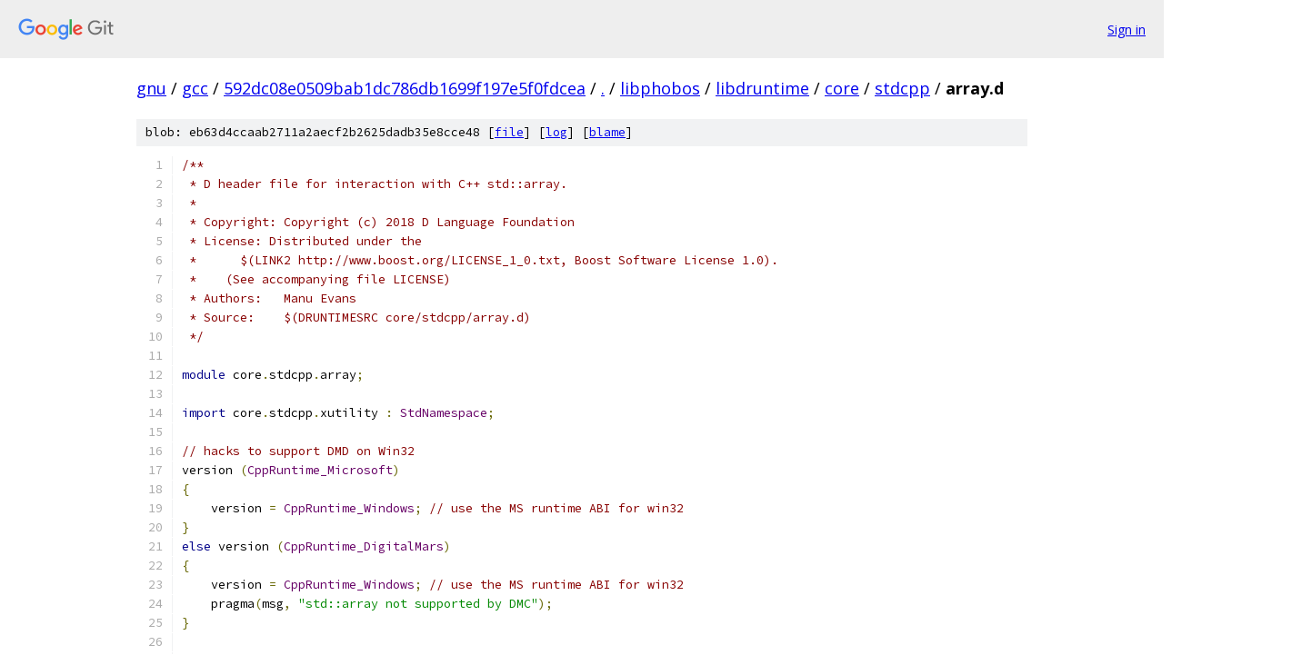

--- FILE ---
content_type: text/html; charset=utf-8
request_url: https://gnu.googlesource.com/gcc/+/592dc08e0509bab1dc786db1699f197e5f0fdcea/libphobos/libdruntime/core/stdcpp/array.d
body_size: 3736
content:
<!DOCTYPE html><html lang="en"><head><meta charset="utf-8"><meta name="viewport" content="width=device-width, initial-scale=1"><title>libphobos/libdruntime/core/stdcpp/array.d - gcc - Git at Google</title><link rel="stylesheet" type="text/css" href="/+static/base.css"><link rel="stylesheet" type="text/css" href="/+static/prettify/prettify.css"><!-- default customHeadTagPart --></head><body class="Site"><header class="Site-header"><div class="Header"><a class="Header-image" href="/"><img src="//www.gstatic.com/images/branding/lockups/2x/lockup_git_color_108x24dp.png" width="108" height="24" alt="Google Git"></a><div class="Header-menu"> <a class="Header-menuItem" href="https://accounts.google.com/AccountChooser?faa=1&amp;continue=https://gnu.googlesource.com/login/gcc/%2B/592dc08e0509bab1dc786db1699f197e5f0fdcea/libphobos/libdruntime/core/stdcpp/array.d">Sign in</a> </div></div></header><div class="Site-content"><div class="Container "><div class="Breadcrumbs"><a class="Breadcrumbs-crumb" href="/?format=HTML">gnu</a> / <a class="Breadcrumbs-crumb" href="/gcc/">gcc</a> / <a class="Breadcrumbs-crumb" href="/gcc/+/592dc08e0509bab1dc786db1699f197e5f0fdcea">592dc08e0509bab1dc786db1699f197e5f0fdcea</a> / <a class="Breadcrumbs-crumb" href="/gcc/+/592dc08e0509bab1dc786db1699f197e5f0fdcea/">.</a> / <a class="Breadcrumbs-crumb" href="/gcc/+/592dc08e0509bab1dc786db1699f197e5f0fdcea/libphobos">libphobos</a> / <a class="Breadcrumbs-crumb" href="/gcc/+/592dc08e0509bab1dc786db1699f197e5f0fdcea/libphobos/libdruntime">libdruntime</a> / <a class="Breadcrumbs-crumb" href="/gcc/+/592dc08e0509bab1dc786db1699f197e5f0fdcea/libphobos/libdruntime/core">core</a> / <a class="Breadcrumbs-crumb" href="/gcc/+/592dc08e0509bab1dc786db1699f197e5f0fdcea/libphobos/libdruntime/core/stdcpp">stdcpp</a> / <span class="Breadcrumbs-crumb">array.d</span></div><div class="u-sha1 u-monospace BlobSha1">blob: eb63d4ccaab2711a2aecf2b2625dadb35e8cce48 [<a href="/gcc/+/592dc08e0509bab1dc786db1699f197e5f0fdcea/libphobos/libdruntime/core/stdcpp/array.d">file</a>] [<a href="/gcc/+log/592dc08e0509bab1dc786db1699f197e5f0fdcea/libphobos/libdruntime/core/stdcpp/array.d">log</a>] [<a href="/gcc/+blame/592dc08e0509bab1dc786db1699f197e5f0fdcea/libphobos/libdruntime/core/stdcpp/array.d">blame</a>]</div><table class="FileContents"><tr class="u-pre u-monospace FileContents-line"><td class="u-lineNum u-noSelect FileContents-lineNum" data-line-number="1"></td><td class="FileContents-lineContents" id="1"><span class="com">/**</span></td></tr><tr class="u-pre u-monospace FileContents-line"><td class="u-lineNum u-noSelect FileContents-lineNum" data-line-number="2"></td><td class="FileContents-lineContents" id="2"><span class="com"> * D header file for interaction with C++ std::array.</span></td></tr><tr class="u-pre u-monospace FileContents-line"><td class="u-lineNum u-noSelect FileContents-lineNum" data-line-number="3"></td><td class="FileContents-lineContents" id="3"><span class="com"> *</span></td></tr><tr class="u-pre u-monospace FileContents-line"><td class="u-lineNum u-noSelect FileContents-lineNum" data-line-number="4"></td><td class="FileContents-lineContents" id="4"><span class="com"> * Copyright: Copyright (c) 2018 D Language Foundation</span></td></tr><tr class="u-pre u-monospace FileContents-line"><td class="u-lineNum u-noSelect FileContents-lineNum" data-line-number="5"></td><td class="FileContents-lineContents" id="5"><span class="com"> * License: Distributed under the</span></td></tr><tr class="u-pre u-monospace FileContents-line"><td class="u-lineNum u-noSelect FileContents-lineNum" data-line-number="6"></td><td class="FileContents-lineContents" id="6"><span class="com"> *      $(LINK2 http://www.boost.org/LICENSE_1_0.txt, Boost Software License 1.0).</span></td></tr><tr class="u-pre u-monospace FileContents-line"><td class="u-lineNum u-noSelect FileContents-lineNum" data-line-number="7"></td><td class="FileContents-lineContents" id="7"><span class="com"> *    (See accompanying file LICENSE)</span></td></tr><tr class="u-pre u-monospace FileContents-line"><td class="u-lineNum u-noSelect FileContents-lineNum" data-line-number="8"></td><td class="FileContents-lineContents" id="8"><span class="com"> * Authors:   Manu Evans</span></td></tr><tr class="u-pre u-monospace FileContents-line"><td class="u-lineNum u-noSelect FileContents-lineNum" data-line-number="9"></td><td class="FileContents-lineContents" id="9"><span class="com"> * Source:    $(DRUNTIMESRC core/stdcpp/array.d)</span></td></tr><tr class="u-pre u-monospace FileContents-line"><td class="u-lineNum u-noSelect FileContents-lineNum" data-line-number="10"></td><td class="FileContents-lineContents" id="10"><span class="com"> */</span></td></tr><tr class="u-pre u-monospace FileContents-line"><td class="u-lineNum u-noSelect FileContents-lineNum" data-line-number="11"></td><td class="FileContents-lineContents" id="11"></td></tr><tr class="u-pre u-monospace FileContents-line"><td class="u-lineNum u-noSelect FileContents-lineNum" data-line-number="12"></td><td class="FileContents-lineContents" id="12"><span class="kwd">module</span><span class="pln"> core</span><span class="pun">.</span><span class="pln">stdcpp</span><span class="pun">.</span><span class="pln">array</span><span class="pun">;</span></td></tr><tr class="u-pre u-monospace FileContents-line"><td class="u-lineNum u-noSelect FileContents-lineNum" data-line-number="13"></td><td class="FileContents-lineContents" id="13"></td></tr><tr class="u-pre u-monospace FileContents-line"><td class="u-lineNum u-noSelect FileContents-lineNum" data-line-number="14"></td><td class="FileContents-lineContents" id="14"><span class="kwd">import</span><span class="pln"> core</span><span class="pun">.</span><span class="pln">stdcpp</span><span class="pun">.</span><span class="pln">xutility </span><span class="pun">:</span><span class="pln"> </span><span class="typ">StdNamespace</span><span class="pun">;</span></td></tr><tr class="u-pre u-monospace FileContents-line"><td class="u-lineNum u-noSelect FileContents-lineNum" data-line-number="15"></td><td class="FileContents-lineContents" id="15"></td></tr><tr class="u-pre u-monospace FileContents-line"><td class="u-lineNum u-noSelect FileContents-lineNum" data-line-number="16"></td><td class="FileContents-lineContents" id="16"><span class="com">// hacks to support DMD on Win32</span></td></tr><tr class="u-pre u-monospace FileContents-line"><td class="u-lineNum u-noSelect FileContents-lineNum" data-line-number="17"></td><td class="FileContents-lineContents" id="17"><span class="pln">version </span><span class="pun">(</span><span class="typ">CppRuntime_Microsoft</span><span class="pun">)</span></td></tr><tr class="u-pre u-monospace FileContents-line"><td class="u-lineNum u-noSelect FileContents-lineNum" data-line-number="18"></td><td class="FileContents-lineContents" id="18"><span class="pun">{</span></td></tr><tr class="u-pre u-monospace FileContents-line"><td class="u-lineNum u-noSelect FileContents-lineNum" data-line-number="19"></td><td class="FileContents-lineContents" id="19"><span class="pln">    version </span><span class="pun">=</span><span class="pln"> </span><span class="typ">CppRuntime_Windows</span><span class="pun">;</span><span class="pln"> </span><span class="com">// use the MS runtime ABI for win32</span></td></tr><tr class="u-pre u-monospace FileContents-line"><td class="u-lineNum u-noSelect FileContents-lineNum" data-line-number="20"></td><td class="FileContents-lineContents" id="20"><span class="pun">}</span></td></tr><tr class="u-pre u-monospace FileContents-line"><td class="u-lineNum u-noSelect FileContents-lineNum" data-line-number="21"></td><td class="FileContents-lineContents" id="21"><span class="kwd">else</span><span class="pln"> version </span><span class="pun">(</span><span class="typ">CppRuntime_DigitalMars</span><span class="pun">)</span></td></tr><tr class="u-pre u-monospace FileContents-line"><td class="u-lineNum u-noSelect FileContents-lineNum" data-line-number="22"></td><td class="FileContents-lineContents" id="22"><span class="pun">{</span></td></tr><tr class="u-pre u-monospace FileContents-line"><td class="u-lineNum u-noSelect FileContents-lineNum" data-line-number="23"></td><td class="FileContents-lineContents" id="23"><span class="pln">    version </span><span class="pun">=</span><span class="pln"> </span><span class="typ">CppRuntime_Windows</span><span class="pun">;</span><span class="pln"> </span><span class="com">// use the MS runtime ABI for win32</span></td></tr><tr class="u-pre u-monospace FileContents-line"><td class="u-lineNum u-noSelect FileContents-lineNum" data-line-number="24"></td><td class="FileContents-lineContents" id="24"><span class="pln">    pragma</span><span class="pun">(</span><span class="pln">msg</span><span class="pun">,</span><span class="pln"> </span><span class="str">&quot;std::array not supported by DMC&quot;</span><span class="pun">);</span></td></tr><tr class="u-pre u-monospace FileContents-line"><td class="u-lineNum u-noSelect FileContents-lineNum" data-line-number="25"></td><td class="FileContents-lineContents" id="25"><span class="pun">}</span></td></tr><tr class="u-pre u-monospace FileContents-line"><td class="u-lineNum u-noSelect FileContents-lineNum" data-line-number="26"></td><td class="FileContents-lineContents" id="26"></td></tr><tr class="u-pre u-monospace FileContents-line"><td class="u-lineNum u-noSelect FileContents-lineNum" data-line-number="27"></td><td class="FileContents-lineContents" id="27"><span class="kwd">extern</span><span class="pun">(</span><span class="pln">C</span><span class="pun">++,</span><span class="pln"> </span><span class="pun">(</span><span class="typ">StdNamespace</span><span class="pun">)):</span></td></tr><tr class="u-pre u-monospace FileContents-line"><td class="u-lineNum u-noSelect FileContents-lineNum" data-line-number="28"></td><td class="FileContents-lineContents" id="28"></td></tr><tr class="u-pre u-monospace FileContents-line"><td class="u-lineNum u-noSelect FileContents-lineNum" data-line-number="29"></td><td class="FileContents-lineContents" id="29"><span class="com">/**</span></td></tr><tr class="u-pre u-monospace FileContents-line"><td class="u-lineNum u-noSelect FileContents-lineNum" data-line-number="30"></td><td class="FileContents-lineContents" id="30"><span class="com"> * D language counterpart to C++ std::array.</span></td></tr><tr class="u-pre u-monospace FileContents-line"><td class="u-lineNum u-noSelect FileContents-lineNum" data-line-number="31"></td><td class="FileContents-lineContents" id="31"><span class="com"> *</span></td></tr><tr class="u-pre u-monospace FileContents-line"><td class="u-lineNum u-noSelect FileContents-lineNum" data-line-number="32"></td><td class="FileContents-lineContents" id="32"><span class="com"> * C++ reference: $(LINK2 https://en.cppreference.com/w/cpp/container/array)</span></td></tr><tr class="u-pre u-monospace FileContents-line"><td class="u-lineNum u-noSelect FileContents-lineNum" data-line-number="33"></td><td class="FileContents-lineContents" id="33"><span class="com"> */</span></td></tr><tr class="u-pre u-monospace FileContents-line"><td class="u-lineNum u-noSelect FileContents-lineNum" data-line-number="34"></td><td class="FileContents-lineContents" id="34"><span class="kwd">extern</span><span class="pun">(</span><span class="pln">C</span><span class="pun">++,</span><span class="pln"> </span><span class="kwd">class</span><span class="pun">)</span><span class="pln"> </span><span class="kwd">struct</span><span class="pln"> array</span><span class="pun">(</span><span class="pln">T</span><span class="pun">,</span><span class="pln"> </span><span class="typ">size_t</span><span class="pln"> N</span><span class="pun">)</span></td></tr><tr class="u-pre u-monospace FileContents-line"><td class="u-lineNum u-noSelect FileContents-lineNum" data-line-number="35"></td><td class="FileContents-lineContents" id="35"><span class="pun">{</span></td></tr><tr class="u-pre u-monospace FileContents-line"><td class="u-lineNum u-noSelect FileContents-lineNum" data-line-number="36"></td><td class="FileContents-lineContents" id="36"><span class="kwd">extern</span><span class="pun">(</span><span class="pln">D</span><span class="pun">):</span></td></tr><tr class="u-pre u-monospace FileContents-line"><td class="u-lineNum u-noSelect FileContents-lineNum" data-line-number="37"></td><td class="FileContents-lineContents" id="37"><span class="pln">pragma</span><span class="pun">(</span><span class="kwd">inline</span><span class="pun">,</span><span class="pln"> </span><span class="kwd">true</span><span class="pun">):</span></td></tr><tr class="u-pre u-monospace FileContents-line"><td class="u-lineNum u-noSelect FileContents-lineNum" data-line-number="38"></td><td class="FileContents-lineContents" id="38"></td></tr><tr class="u-pre u-monospace FileContents-line"><td class="u-lineNum u-noSelect FileContents-lineNum" data-line-number="39"></td><td class="FileContents-lineContents" id="39"><span class="pln">    </span><span class="com">///</span></td></tr><tr class="u-pre u-monospace FileContents-line"><td class="u-lineNum u-noSelect FileContents-lineNum" data-line-number="40"></td><td class="FileContents-lineContents" id="40"><span class="pln">    </span><span class="kwd">alias</span><span class="pln"> size_type </span><span class="pun">=</span><span class="pln"> </span><span class="typ">size_t</span><span class="pun">;</span></td></tr><tr class="u-pre u-monospace FileContents-line"><td class="u-lineNum u-noSelect FileContents-lineNum" data-line-number="41"></td><td class="FileContents-lineContents" id="41"><span class="pln">    </span><span class="com">///</span></td></tr><tr class="u-pre u-monospace FileContents-line"><td class="u-lineNum u-noSelect FileContents-lineNum" data-line-number="42"></td><td class="FileContents-lineContents" id="42"><span class="pln">    </span><span class="kwd">alias</span><span class="pln"> difference_type </span><span class="pun">=</span><span class="pln"> </span><span class="typ">ptrdiff_t</span><span class="pun">;</span></td></tr><tr class="u-pre u-monospace FileContents-line"><td class="u-lineNum u-noSelect FileContents-lineNum" data-line-number="43"></td><td class="FileContents-lineContents" id="43"><span class="pln">    </span><span class="com">///</span></td></tr><tr class="u-pre u-monospace FileContents-line"><td class="u-lineNum u-noSelect FileContents-lineNum" data-line-number="44"></td><td class="FileContents-lineContents" id="44"><span class="pln">    </span><span class="kwd">alias</span><span class="pln"> value_type </span><span class="pun">=</span><span class="pln"> T</span><span class="pun">;</span></td></tr><tr class="u-pre u-monospace FileContents-line"><td class="u-lineNum u-noSelect FileContents-lineNum" data-line-number="45"></td><td class="FileContents-lineContents" id="45"><span class="pln">    </span><span class="com">///</span></td></tr><tr class="u-pre u-monospace FileContents-line"><td class="u-lineNum u-noSelect FileContents-lineNum" data-line-number="46"></td><td class="FileContents-lineContents" id="46"><span class="pln">    </span><span class="kwd">alias</span><span class="pln"> pointer </span><span class="pun">=</span><span class="pln"> T</span><span class="pun">*;</span></td></tr><tr class="u-pre u-monospace FileContents-line"><td class="u-lineNum u-noSelect FileContents-lineNum" data-line-number="47"></td><td class="FileContents-lineContents" id="47"><span class="pln">    </span><span class="com">///</span></td></tr><tr class="u-pre u-monospace FileContents-line"><td class="u-lineNum u-noSelect FileContents-lineNum" data-line-number="48"></td><td class="FileContents-lineContents" id="48"><span class="pln">    </span><span class="kwd">alias</span><span class="pln"> const_pointer </span><span class="pun">=</span><span class="pln"> </span><span class="kwd">const</span><span class="pun">(</span><span class="pln">T</span><span class="pun">)*;</span></td></tr><tr class="u-pre u-monospace FileContents-line"><td class="u-lineNum u-noSelect FileContents-lineNum" data-line-number="49"></td><td class="FileContents-lineContents" id="49"></td></tr><tr class="u-pre u-monospace FileContents-line"><td class="u-lineNum u-noSelect FileContents-lineNum" data-line-number="50"></td><td class="FileContents-lineContents" id="50"><span class="pln">    </span><span class="com">///</span></td></tr><tr class="u-pre u-monospace FileContents-line"><td class="u-lineNum u-noSelect FileContents-lineNum" data-line-number="51"></td><td class="FileContents-lineContents" id="51"><span class="pln">    </span><span class="kwd">alias</span><span class="pln"> as_array </span><span class="kwd">this</span><span class="pun">;</span></td></tr><tr class="u-pre u-monospace FileContents-line"><td class="u-lineNum u-noSelect FileContents-lineNum" data-line-number="52"></td><td class="FileContents-lineContents" id="52"></td></tr><tr class="u-pre u-monospace FileContents-line"><td class="u-lineNum u-noSelect FileContents-lineNum" data-line-number="53"></td><td class="FileContents-lineContents" id="53"><span class="pln">    </span><span class="com">/// Variadic constructor</span></td></tr><tr class="u-pre u-monospace FileContents-line"><td class="u-lineNum u-noSelect FileContents-lineNum" data-line-number="54"></td><td class="FileContents-lineContents" id="54"><span class="pln">    </span><span class="kwd">this</span><span class="pun">(</span><span class="pln">T</span><span class="pun">[</span><span class="pln">N</span><span class="pun">]</span><span class="pln"> args </span><span class="pun">...)</span><span class="pln">                                 </span><span class="pun">{</span><span class="pln"> </span><span class="kwd">this</span><span class="pun">[]</span><span class="pln"> </span><span class="pun">=</span><span class="pln"> args</span><span class="pun">[];</span><span class="pln"> </span><span class="pun">}</span></td></tr><tr class="u-pre u-monospace FileContents-line"><td class="u-lineNum u-noSelect FileContents-lineNum" data-line-number="55"></td><td class="FileContents-lineContents" id="55"></td></tr><tr class="u-pre u-monospace FileContents-line"><td class="u-lineNum u-noSelect FileContents-lineNum" data-line-number="56"></td><td class="FileContents-lineContents" id="56"><span class="pln">    </span><span class="com">///</span></td></tr><tr class="u-pre u-monospace FileContents-line"><td class="u-lineNum u-noSelect FileContents-lineNum" data-line-number="57"></td><td class="FileContents-lineContents" id="57"><span class="pln">    </span><span class="kwd">void</span><span class="pln"> fill</span><span class="pun">()(</span><span class="kwd">auto</span><span class="pln"> </span><span class="kwd">ref</span><span class="pln"> </span><span class="kwd">const</span><span class="pun">(</span><span class="pln">T</span><span class="pun">)</span><span class="pln"> value</span><span class="pun">)</span><span class="pln">                </span><span class="pun">{</span><span class="pln"> </span><span class="kwd">this</span><span class="pun">[]</span><span class="pln"> </span><span class="pun">=</span><span class="pln"> value</span><span class="pun">;</span><span class="pln"> </span><span class="pun">}</span></td></tr><tr class="u-pre u-monospace FileContents-line"><td class="u-lineNum u-noSelect FileContents-lineNum" data-line-number="58"></td><td class="FileContents-lineContents" id="58"></td></tr><tr class="u-pre u-monospace FileContents-line"><td class="u-lineNum u-noSelect FileContents-lineNum" data-line-number="59"></td><td class="FileContents-lineContents" id="59"><span class="pln">pure nothrow </span><span class="lit">@nogc</span><span class="pun">:</span></td></tr><tr class="u-pre u-monospace FileContents-line"><td class="u-lineNum u-noSelect FileContents-lineNum" data-line-number="60"></td><td class="FileContents-lineContents" id="60"><span class="pln">    </span><span class="com">///</span></td></tr><tr class="u-pre u-monospace FileContents-line"><td class="u-lineNum u-noSelect FileContents-lineNum" data-line-number="61"></td><td class="FileContents-lineContents" id="61"><span class="pln">    size_type size</span><span class="pun">()</span><span class="pln"> </span><span class="kwd">const</span><span class="pln"> </span><span class="lit">@safe</span><span class="pln">                        </span><span class="pun">{</span><span class="pln"> </span><span class="kwd">return</span><span class="pln"> N</span><span class="pun">;</span><span class="pln"> </span><span class="pun">}</span></td></tr><tr class="u-pre u-monospace FileContents-line"><td class="u-lineNum u-noSelect FileContents-lineNum" data-line-number="62"></td><td class="FileContents-lineContents" id="62"><span class="pln">    </span><span class="com">///</span></td></tr><tr class="u-pre u-monospace FileContents-line"><td class="u-lineNum u-noSelect FileContents-lineNum" data-line-number="63"></td><td class="FileContents-lineContents" id="63"><span class="pln">    </span><span class="kwd">alias</span><span class="pln"> length </span><span class="pun">=</span><span class="pln"> size</span><span class="pun">;</span></td></tr><tr class="u-pre u-monospace FileContents-line"><td class="u-lineNum u-noSelect FileContents-lineNum" data-line-number="64"></td><td class="FileContents-lineContents" id="64"><span class="pln">    </span><span class="com">///</span></td></tr><tr class="u-pre u-monospace FileContents-line"><td class="u-lineNum u-noSelect FileContents-lineNum" data-line-number="65"></td><td class="FileContents-lineContents" id="65"><span class="pln">    </span><span class="kwd">alias</span><span class="pln"> opDollar </span><span class="pun">=</span><span class="pln"> length</span><span class="pun">;</span></td></tr><tr class="u-pre u-monospace FileContents-line"><td class="u-lineNum u-noSelect FileContents-lineNum" data-line-number="66"></td><td class="FileContents-lineContents" id="66"><span class="pln">    </span><span class="com">///</span></td></tr><tr class="u-pre u-monospace FileContents-line"><td class="u-lineNum u-noSelect FileContents-lineNum" data-line-number="67"></td><td class="FileContents-lineContents" id="67"><span class="pln">    size_type max_size</span><span class="pun">()</span><span class="pln"> </span><span class="kwd">const</span><span class="pln"> </span><span class="lit">@safe</span><span class="pln">                    </span><span class="pun">{</span><span class="pln"> </span><span class="kwd">return</span><span class="pln"> N</span><span class="pun">;</span><span class="pln"> </span><span class="pun">}</span></td></tr><tr class="u-pre u-monospace FileContents-line"><td class="u-lineNum u-noSelect FileContents-lineNum" data-line-number="68"></td><td class="FileContents-lineContents" id="68"><span class="pln">    </span><span class="com">///</span></td></tr><tr class="u-pre u-monospace FileContents-line"><td class="u-lineNum u-noSelect FileContents-lineNum" data-line-number="69"></td><td class="FileContents-lineContents" id="69"><span class="pln">    </span><span class="kwd">bool</span><span class="pln"> empty</span><span class="pun">()</span><span class="pln"> </span><span class="kwd">const</span><span class="pln"> </span><span class="lit">@safe</span><span class="pln">                            </span><span class="pun">{</span><span class="pln"> </span><span class="kwd">return</span><span class="pln"> N </span><span class="pun">==</span><span class="pln"> </span><span class="lit">0</span><span class="pun">;</span><span class="pln"> </span><span class="pun">}</span></td></tr><tr class="u-pre u-monospace FileContents-line"><td class="u-lineNum u-noSelect FileContents-lineNum" data-line-number="70"></td><td class="FileContents-lineContents" id="70"></td></tr><tr class="u-pre u-monospace FileContents-line"><td class="u-lineNum u-noSelect FileContents-lineNum" data-line-number="71"></td><td class="FileContents-lineContents" id="71"><span class="pln">    </span><span class="com">///</span></td></tr><tr class="u-pre u-monospace FileContents-line"><td class="u-lineNum u-noSelect FileContents-lineNum" data-line-number="72"></td><td class="FileContents-lineContents" id="72"><span class="pln">    </span><span class="kwd">ref</span><span class="pln"> inout</span><span class="pun">(</span><span class="pln">T</span><span class="pun">)</span><span class="pln"> front</span><span class="pun">()</span><span class="pln"> inout </span><span class="lit">@safe</span><span class="pln">                    </span><span class="pun">{</span><span class="pln"> </span><span class="kwd">static</span><span class="pln"> </span><span class="kwd">if</span><span class="pln"> </span><span class="pun">(</span><span class="pln">N </span><span class="pun">&gt;</span><span class="pln"> </span><span class="lit">0</span><span class="pun">)</span><span class="pln"> </span><span class="pun">{</span><span class="pln"> </span><span class="kwd">return</span><span class="pln"> </span><span class="kwd">this</span><span class="pun">[</span><span class="lit">0</span><span class="pun">];</span><span class="pln"> </span><span class="pun">}</span><span class="pln"> </span><span class="kwd">else</span><span class="pln"> </span><span class="pun">{</span><span class="pln"> </span><span class="kwd">return</span><span class="pln"> as_array</span><span class="pun">()[][</span><span class="lit">0</span><span class="pun">];</span><span class="pln"> </span><span class="com">/* HACK: force OOB */</span><span class="pln"> </span><span class="pun">}</span><span class="pln"> </span><span class="pun">}</span></td></tr><tr class="u-pre u-monospace FileContents-line"><td class="u-lineNum u-noSelect FileContents-lineNum" data-line-number="73"></td><td class="FileContents-lineContents" id="73"><span class="pln">    </span><span class="com">///</span></td></tr><tr class="u-pre u-monospace FileContents-line"><td class="u-lineNum u-noSelect FileContents-lineNum" data-line-number="74"></td><td class="FileContents-lineContents" id="74"><span class="pln">    </span><span class="kwd">ref</span><span class="pln"> inout</span><span class="pun">(</span><span class="pln">T</span><span class="pun">)</span><span class="pln"> back</span><span class="pun">()</span><span class="pln"> inout </span><span class="lit">@safe</span><span class="pln">                     </span><span class="pun">{</span><span class="pln"> </span><span class="kwd">static</span><span class="pln"> </span><span class="kwd">if</span><span class="pln"> </span><span class="pun">(</span><span class="pln">N </span><span class="pun">&gt;</span><span class="pln"> </span><span class="lit">0</span><span class="pun">)</span><span class="pln"> </span><span class="pun">{</span><span class="pln"> </span><span class="kwd">return</span><span class="pln"> </span><span class="kwd">this</span><span class="pun">[</span><span class="pln">N</span><span class="pun">-</span><span class="lit">1</span><span class="pun">];</span><span class="pln"> </span><span class="pun">}</span><span class="pln"> </span><span class="kwd">else</span><span class="pln"> </span><span class="pun">{</span><span class="pln"> </span><span class="kwd">return</span><span class="pln"> as_array</span><span class="pun">()[][</span><span class="lit">0</span><span class="pun">];</span><span class="pln"> </span><span class="com">/* HACK: force OOB */</span><span class="pln"> </span><span class="pun">}</span><span class="pln"> </span><span class="pun">}</span></td></tr><tr class="u-pre u-monospace FileContents-line"><td class="u-lineNum u-noSelect FileContents-lineNum" data-line-number="75"></td><td class="FileContents-lineContents" id="75"></td></tr><tr class="u-pre u-monospace FileContents-line"><td class="u-lineNum u-noSelect FileContents-lineNum" data-line-number="76"></td><td class="FileContents-lineContents" id="76"><span class="pln">    version </span><span class="pun">(</span><span class="typ">CppRuntime_Windows</span><span class="pun">)</span></td></tr><tr class="u-pre u-monospace FileContents-line"><td class="u-lineNum u-noSelect FileContents-lineNum" data-line-number="77"></td><td class="FileContents-lineContents" id="77"><span class="pln">    </span><span class="pun">{</span></td></tr><tr class="u-pre u-monospace FileContents-line"><td class="u-lineNum u-noSelect FileContents-lineNum" data-line-number="78"></td><td class="FileContents-lineContents" id="78"><span class="pln">        </span><span class="com">///</span></td></tr><tr class="u-pre u-monospace FileContents-line"><td class="u-lineNum u-noSelect FileContents-lineNum" data-line-number="79"></td><td class="FileContents-lineContents" id="79"><span class="pln">        inout</span><span class="pun">(</span><span class="pln">T</span><span class="pun">)*</span><span class="pln"> data</span><span class="pun">()</span><span class="pln"> inout </span><span class="lit">@safe</span><span class="pln">                    </span><span class="pun">{</span><span class="pln"> </span><span class="kwd">return</span><span class="pln"> </span><span class="pun">&amp;</span><span class="typ">_Elems</span><span class="pun">[</span><span class="lit">0</span><span class="pun">];</span><span class="pln"> </span><span class="pun">}</span></td></tr><tr class="u-pre u-monospace FileContents-line"><td class="u-lineNum u-noSelect FileContents-lineNum" data-line-number="80"></td><td class="FileContents-lineContents" id="80"><span class="pln">        </span><span class="com">///</span></td></tr><tr class="u-pre u-monospace FileContents-line"><td class="u-lineNum u-noSelect FileContents-lineNum" data-line-number="81"></td><td class="FileContents-lineContents" id="81"><span class="pln">        </span><span class="kwd">ref</span><span class="pln"> inout</span><span class="pun">(</span><span class="pln">T</span><span class="pun">)[</span><span class="pln">N</span><span class="pun">]</span><span class="pln"> as_array</span><span class="pun">()</span><span class="pln"> inout </span><span class="lit">@safe</span><span class="pln">          </span><span class="pun">{</span><span class="pln"> </span><span class="kwd">return</span><span class="pln"> </span><span class="typ">_Elems</span><span class="pun">[</span><span class="lit">0</span><span class="pln"> </span><span class="pun">..</span><span class="pln"> N</span><span class="pun">];</span><span class="pln"> </span><span class="pun">}</span></td></tr><tr class="u-pre u-monospace FileContents-line"><td class="u-lineNum u-noSelect FileContents-lineNum" data-line-number="82"></td><td class="FileContents-lineContents" id="82"><span class="pln">        </span><span class="com">///</span></td></tr><tr class="u-pre u-monospace FileContents-line"><td class="u-lineNum u-noSelect FileContents-lineNum" data-line-number="83"></td><td class="FileContents-lineContents" id="83"><span class="pln">        </span><span class="kwd">ref</span><span class="pln"> inout</span><span class="pun">(</span><span class="pln">T</span><span class="pun">)</span><span class="pln"> at</span><span class="pun">(</span><span class="pln">size_type i</span><span class="pun">)</span><span class="pln"> inout </span><span class="lit">@safe</span><span class="pln">        </span><span class="pun">{</span><span class="pln"> </span><span class="kwd">return</span><span class="pln"> </span><span class="typ">_Elems</span><span class="pun">[</span><span class="lit">0</span><span class="pln"> </span><span class="pun">..</span><span class="pln"> N</span><span class="pun">][</span><span class="pln">i</span><span class="pun">];</span><span class="pln"> </span><span class="pun">}</span></td></tr><tr class="u-pre u-monospace FileContents-line"><td class="u-lineNum u-noSelect FileContents-lineNum" data-line-number="84"></td><td class="FileContents-lineContents" id="84"></td></tr><tr class="u-pre u-monospace FileContents-line"><td class="u-lineNum u-noSelect FileContents-lineNum" data-line-number="85"></td><td class="FileContents-lineContents" id="85"><span class="pln">    </span><span class="kwd">private</span><span class="pun">:</span></td></tr><tr class="u-pre u-monospace FileContents-line"><td class="u-lineNum u-noSelect FileContents-lineNum" data-line-number="86"></td><td class="FileContents-lineContents" id="86"><span class="pln">        T</span><span class="pun">[</span><span class="pln">N </span><span class="pun">?</span><span class="pln"> N </span><span class="pun">:</span><span class="pln"> </span><span class="lit">1</span><span class="pun">]</span><span class="pln"> </span><span class="typ">_Elems</span><span class="pun">;</span></td></tr><tr class="u-pre u-monospace FileContents-line"><td class="u-lineNum u-noSelect FileContents-lineNum" data-line-number="87"></td><td class="FileContents-lineContents" id="87"><span class="pln">    </span><span class="pun">}</span></td></tr><tr class="u-pre u-monospace FileContents-line"><td class="u-lineNum u-noSelect FileContents-lineNum" data-line-number="88"></td><td class="FileContents-lineContents" id="88"><span class="pln">    </span><span class="kwd">else</span><span class="pln"> version </span><span class="pun">(</span><span class="typ">CppRuntime_Gcc</span><span class="pun">)</span></td></tr><tr class="u-pre u-monospace FileContents-line"><td class="u-lineNum u-noSelect FileContents-lineNum" data-line-number="89"></td><td class="FileContents-lineContents" id="89"><span class="pln">    </span><span class="pun">{</span></td></tr><tr class="u-pre u-monospace FileContents-line"><td class="u-lineNum u-noSelect FileContents-lineNum" data-line-number="90"></td><td class="FileContents-lineContents" id="90"><span class="pln">        </span><span class="com">///</span></td></tr><tr class="u-pre u-monospace FileContents-line"><td class="u-lineNum u-noSelect FileContents-lineNum" data-line-number="91"></td><td class="FileContents-lineContents" id="91"><span class="pln">        inout</span><span class="pun">(</span><span class="pln">T</span><span class="pun">)*</span><span class="pln"> data</span><span class="pun">()</span><span class="pln"> inout </span><span class="lit">@safe</span><span class="pln">                    </span><span class="pun">{</span><span class="pln"> </span><span class="kwd">static</span><span class="pln"> </span><span class="kwd">if</span><span class="pln"> </span><span class="pun">(</span><span class="pln">N </span><span class="pun">&gt;</span><span class="pln"> </span><span class="lit">0</span><span class="pun">)</span><span class="pln"> </span><span class="pun">{</span><span class="pln"> </span><span class="kwd">return</span><span class="pln"> </span><span class="pun">&amp;</span><span class="pln">_M_elems</span><span class="pun">[</span><span class="lit">0</span><span class="pun">];</span><span class="pln"> </span><span class="pun">}</span><span class="pln"> </span><span class="kwd">else</span><span class="pln"> </span><span class="pun">{</span><span class="pln"> </span><span class="kwd">return</span><span class="pln"> </span><span class="kwd">null</span><span class="pun">;</span><span class="pln"> </span><span class="pun">}</span><span class="pln"> </span><span class="pun">}</span></td></tr><tr class="u-pre u-monospace FileContents-line"><td class="u-lineNum u-noSelect FileContents-lineNum" data-line-number="92"></td><td class="FileContents-lineContents" id="92"><span class="pln">        </span><span class="com">///</span></td></tr><tr class="u-pre u-monospace FileContents-line"><td class="u-lineNum u-noSelect FileContents-lineNum" data-line-number="93"></td><td class="FileContents-lineContents" id="93"><span class="pln">        </span><span class="kwd">ref</span><span class="pln"> inout</span><span class="pun">(</span><span class="pln">T</span><span class="pun">)[</span><span class="pln">N</span><span class="pun">]</span><span class="pln"> as_array</span><span class="pun">()</span><span class="pln"> inout </span><span class="lit">@trusted</span><span class="pln">       </span><span class="pun">{</span><span class="pln"> </span><span class="kwd">return</span><span class="pln"> data</span><span class="pun">()[</span><span class="lit">0</span><span class="pln"> </span><span class="pun">..</span><span class="pln"> N</span><span class="pun">];</span><span class="pln"> </span><span class="pun">}</span></td></tr><tr class="u-pre u-monospace FileContents-line"><td class="u-lineNum u-noSelect FileContents-lineNum" data-line-number="94"></td><td class="FileContents-lineContents" id="94"><span class="pln">        </span><span class="com">///</span></td></tr><tr class="u-pre u-monospace FileContents-line"><td class="u-lineNum u-noSelect FileContents-lineNum" data-line-number="95"></td><td class="FileContents-lineContents" id="95"><span class="pln">        </span><span class="kwd">ref</span><span class="pln"> inout</span><span class="pun">(</span><span class="pln">T</span><span class="pun">)</span><span class="pln"> at</span><span class="pun">(</span><span class="pln">size_type i</span><span class="pun">)</span><span class="pln"> inout </span><span class="lit">@trusted</span><span class="pln">     </span><span class="pun">{</span><span class="pln"> </span><span class="kwd">return</span><span class="pln"> data</span><span class="pun">()[</span><span class="lit">0</span><span class="pln"> </span><span class="pun">..</span><span class="pln"> N</span><span class="pun">][</span><span class="pln">i</span><span class="pun">];</span><span class="pln"> </span><span class="pun">}</span></td></tr><tr class="u-pre u-monospace FileContents-line"><td class="u-lineNum u-noSelect FileContents-lineNum" data-line-number="96"></td><td class="FileContents-lineContents" id="96"></td></tr><tr class="u-pre u-monospace FileContents-line"><td class="u-lineNum u-noSelect FileContents-lineNum" data-line-number="97"></td><td class="FileContents-lineContents" id="97"><span class="pln">    </span><span class="kwd">private</span><span class="pun">:</span></td></tr><tr class="u-pre u-monospace FileContents-line"><td class="u-lineNum u-noSelect FileContents-lineNum" data-line-number="98"></td><td class="FileContents-lineContents" id="98"><span class="pln">        </span><span class="kwd">static</span><span class="pln"> </span><span class="kwd">if</span><span class="pln"> </span><span class="pun">(</span><span class="pln">N </span><span class="pun">&gt;</span><span class="pln"> </span><span class="lit">0</span><span class="pun">)</span></td></tr><tr class="u-pre u-monospace FileContents-line"><td class="u-lineNum u-noSelect FileContents-lineNum" data-line-number="99"></td><td class="FileContents-lineContents" id="99"><span class="pln">        </span><span class="pun">{</span></td></tr><tr class="u-pre u-monospace FileContents-line"><td class="u-lineNum u-noSelect FileContents-lineNum" data-line-number="100"></td><td class="FileContents-lineContents" id="100"><span class="pln">            T</span><span class="pun">[</span><span class="pln">N</span><span class="pun">]</span><span class="pln"> _M_elems</span><span class="pun">;</span></td></tr><tr class="u-pre u-monospace FileContents-line"><td class="u-lineNum u-noSelect FileContents-lineNum" data-line-number="101"></td><td class="FileContents-lineContents" id="101"><span class="pln">        </span><span class="pun">}</span></td></tr><tr class="u-pre u-monospace FileContents-line"><td class="u-lineNum u-noSelect FileContents-lineNum" data-line-number="102"></td><td class="FileContents-lineContents" id="102"><span class="pln">        </span><span class="kwd">else</span></td></tr><tr class="u-pre u-monospace FileContents-line"><td class="u-lineNum u-noSelect FileContents-lineNum" data-line-number="103"></td><td class="FileContents-lineContents" id="103"><span class="pln">        </span><span class="pun">{</span></td></tr><tr class="u-pre u-monospace FileContents-line"><td class="u-lineNum u-noSelect FileContents-lineNum" data-line-number="104"></td><td class="FileContents-lineContents" id="104"><span class="pln">            </span><span class="kwd">struct</span><span class="pln"> </span><span class="typ">_Placeholder</span><span class="pln"> </span><span class="pun">{}</span></td></tr><tr class="u-pre u-monospace FileContents-line"><td class="u-lineNum u-noSelect FileContents-lineNum" data-line-number="105"></td><td class="FileContents-lineContents" id="105"><span class="pln">            </span><span class="typ">_Placeholder</span><span class="pln"> _M_placeholder</span><span class="pun">;</span></td></tr><tr class="u-pre u-monospace FileContents-line"><td class="u-lineNum u-noSelect FileContents-lineNum" data-line-number="106"></td><td class="FileContents-lineContents" id="106"><span class="pln">        </span><span class="pun">}</span></td></tr><tr class="u-pre u-monospace FileContents-line"><td class="u-lineNum u-noSelect FileContents-lineNum" data-line-number="107"></td><td class="FileContents-lineContents" id="107"><span class="pln">    </span><span class="pun">}</span></td></tr><tr class="u-pre u-monospace FileContents-line"><td class="u-lineNum u-noSelect FileContents-lineNum" data-line-number="108"></td><td class="FileContents-lineContents" id="108"><span class="pln">    </span><span class="kwd">else</span><span class="pln"> version </span><span class="pun">(</span><span class="typ">CppRuntime_Clang</span><span class="pun">)</span></td></tr><tr class="u-pre u-monospace FileContents-line"><td class="u-lineNum u-noSelect FileContents-lineNum" data-line-number="109"></td><td class="FileContents-lineContents" id="109"><span class="pln">    </span><span class="pun">{</span></td></tr><tr class="u-pre u-monospace FileContents-line"><td class="u-lineNum u-noSelect FileContents-lineNum" data-line-number="110"></td><td class="FileContents-lineContents" id="110"><span class="pln">        </span><span class="com">///</span></td></tr><tr class="u-pre u-monospace FileContents-line"><td class="u-lineNum u-noSelect FileContents-lineNum" data-line-number="111"></td><td class="FileContents-lineContents" id="111"><span class="pln">        inout</span><span class="pun">(</span><span class="pln">T</span><span class="pun">)*</span><span class="pln"> data</span><span class="pun">()</span><span class="pln"> inout </span><span class="lit">@trusted</span><span class="pln">                 </span><span class="pun">{</span><span class="pln"> </span><span class="kwd">static</span><span class="pln"> </span><span class="kwd">if</span><span class="pln"> </span><span class="pun">(</span><span class="pln">N </span><span class="pun">&gt;</span><span class="pln"> </span><span class="lit">0</span><span class="pun">)</span><span class="pln"> </span><span class="pun">{</span><span class="pln"> </span><span class="kwd">return</span><span class="pln"> </span><span class="pun">&amp;</span><span class="pln">__elems_</span><span class="pun">[</span><span class="lit">0</span><span class="pun">];</span><span class="pln"> </span><span class="pun">}</span><span class="pln"> </span><span class="kwd">else</span><span class="pln"> </span><span class="pun">{</span><span class="pln"> </span><span class="kwd">return</span><span class="pln"> cast</span><span class="pun">(</span><span class="pln">inout</span><span class="pun">(</span><span class="pln">T</span><span class="pun">)*)</span><span class="pln">__elems_</span><span class="pun">.</span><span class="pln">ptr</span><span class="pun">;</span><span class="pln"> </span><span class="pun">}</span><span class="pln"> </span><span class="pun">}</span></td></tr><tr class="u-pre u-monospace FileContents-line"><td class="u-lineNum u-noSelect FileContents-lineNum" data-line-number="112"></td><td class="FileContents-lineContents" id="112"><span class="pln">        </span><span class="com">///</span></td></tr><tr class="u-pre u-monospace FileContents-line"><td class="u-lineNum u-noSelect FileContents-lineNum" data-line-number="113"></td><td class="FileContents-lineContents" id="113"><span class="pln">        </span><span class="kwd">ref</span><span class="pln"> inout</span><span class="pun">(</span><span class="pln">T</span><span class="pun">)[</span><span class="pln">N</span><span class="pun">]</span><span class="pln"> as_array</span><span class="pun">()</span><span class="pln"> inout </span><span class="lit">@trusted</span><span class="pln">       </span><span class="pun">{</span><span class="pln"> </span><span class="kwd">return</span><span class="pln"> data</span><span class="pun">()[</span><span class="lit">0</span><span class="pln"> </span><span class="pun">..</span><span class="pln"> N</span><span class="pun">];</span><span class="pln"> </span><span class="pun">}</span></td></tr><tr class="u-pre u-monospace FileContents-line"><td class="u-lineNum u-noSelect FileContents-lineNum" data-line-number="114"></td><td class="FileContents-lineContents" id="114"><span class="pln">        </span><span class="com">///</span></td></tr><tr class="u-pre u-monospace FileContents-line"><td class="u-lineNum u-noSelect FileContents-lineNum" data-line-number="115"></td><td class="FileContents-lineContents" id="115"><span class="pln">        </span><span class="kwd">ref</span><span class="pln"> inout</span><span class="pun">(</span><span class="pln">T</span><span class="pun">)</span><span class="pln"> at</span><span class="pun">(</span><span class="pln">size_type i</span><span class="pun">)</span><span class="pln"> inout </span><span class="lit">@trusted</span><span class="pln">     </span><span class="pun">{</span><span class="pln"> </span><span class="kwd">return</span><span class="pln"> data</span><span class="pun">()[</span><span class="lit">0</span><span class="pln"> </span><span class="pun">..</span><span class="pln"> N</span><span class="pun">][</span><span class="pln">i</span><span class="pun">];</span><span class="pln"> </span><span class="pun">}</span></td></tr><tr class="u-pre u-monospace FileContents-line"><td class="u-lineNum u-noSelect FileContents-lineNum" data-line-number="116"></td><td class="FileContents-lineContents" id="116"></td></tr><tr class="u-pre u-monospace FileContents-line"><td class="u-lineNum u-noSelect FileContents-lineNum" data-line-number="117"></td><td class="FileContents-lineContents" id="117"><span class="pln">    </span><span class="kwd">private</span><span class="pun">:</span></td></tr><tr class="u-pre u-monospace FileContents-line"><td class="u-lineNum u-noSelect FileContents-lineNum" data-line-number="118"></td><td class="FileContents-lineContents" id="118"><span class="pln">        </span><span class="kwd">static</span><span class="pln"> </span><span class="kwd">if</span><span class="pln"> </span><span class="pun">(</span><span class="pln">N </span><span class="pun">&gt;</span><span class="pln"> </span><span class="lit">0</span><span class="pun">)</span></td></tr><tr class="u-pre u-monospace FileContents-line"><td class="u-lineNum u-noSelect FileContents-lineNum" data-line-number="119"></td><td class="FileContents-lineContents" id="119"><span class="pln">        </span><span class="pun">{</span></td></tr><tr class="u-pre u-monospace FileContents-line"><td class="u-lineNum u-noSelect FileContents-lineNum" data-line-number="120"></td><td class="FileContents-lineContents" id="120"><span class="pln">            T</span><span class="pun">[</span><span class="pln">N</span><span class="pun">]</span><span class="pln"> __elems_</span><span class="pun">;</span></td></tr><tr class="u-pre u-monospace FileContents-line"><td class="u-lineNum u-noSelect FileContents-lineNum" data-line-number="121"></td><td class="FileContents-lineContents" id="121"><span class="pln">        </span><span class="pun">}</span></td></tr><tr class="u-pre u-monospace FileContents-line"><td class="u-lineNum u-noSelect FileContents-lineNum" data-line-number="122"></td><td class="FileContents-lineContents" id="122"><span class="pln">        </span><span class="kwd">else</span></td></tr><tr class="u-pre u-monospace FileContents-line"><td class="u-lineNum u-noSelect FileContents-lineNum" data-line-number="123"></td><td class="FileContents-lineContents" id="123"><span class="pln">        </span><span class="pun">{</span></td></tr><tr class="u-pre u-monospace FileContents-line"><td class="u-lineNum u-noSelect FileContents-lineNum" data-line-number="124"></td><td class="FileContents-lineContents" id="124"><span class="pln">            </span><span class="kwd">struct</span><span class="pln"> </span><span class="typ">_ArrayInStructT</span><span class="pln"> </span><span class="pun">{</span><span class="pln"> T</span><span class="pun">[</span><span class="lit">1</span><span class="pun">]</span><span class="pln"> __data_</span><span class="pun">;</span><span class="pln"> </span><span class="pun">}</span></td></tr><tr class="u-pre u-monospace FileContents-line"><td class="u-lineNum u-noSelect FileContents-lineNum" data-line-number="125"></td><td class="FileContents-lineContents" id="125"><span class="pln">            align</span><span class="pun">(</span><span class="typ">_ArrayInStructT</span><span class="pun">.</span><span class="kwd">alignof</span><span class="pun">)</span></td></tr><tr class="u-pre u-monospace FileContents-line"><td class="u-lineNum u-noSelect FileContents-lineNum" data-line-number="126"></td><td class="FileContents-lineContents" id="126"><span class="pln">            </span><span class="kwd">byte</span><span class="pun">[</span><span class="typ">_ArrayInStructT</span><span class="pun">.</span><span class="kwd">sizeof</span><span class="pun">]</span><span class="pln"> __elems_ </span><span class="pun">=</span><span class="pln"> </span><span class="kwd">void</span><span class="pun">;</span></td></tr><tr class="u-pre u-monospace FileContents-line"><td class="u-lineNum u-noSelect FileContents-lineNum" data-line-number="127"></td><td class="FileContents-lineContents" id="127"><span class="pln">        </span><span class="pun">}</span></td></tr><tr class="u-pre u-monospace FileContents-line"><td class="u-lineNum u-noSelect FileContents-lineNum" data-line-number="128"></td><td class="FileContents-lineContents" id="128"><span class="pln">    </span><span class="pun">}</span></td></tr><tr class="u-pre u-monospace FileContents-line"><td class="u-lineNum u-noSelect FileContents-lineNum" data-line-number="129"></td><td class="FileContents-lineContents" id="129"><span class="pln">    </span><span class="kwd">else</span></td></tr><tr class="u-pre u-monospace FileContents-line"><td class="u-lineNum u-noSelect FileContents-lineNum" data-line-number="130"></td><td class="FileContents-lineContents" id="130"><span class="pln">    </span><span class="pun">{</span></td></tr><tr class="u-pre u-monospace FileContents-line"><td class="u-lineNum u-noSelect FileContents-lineNum" data-line-number="131"></td><td class="FileContents-lineContents" id="131"><span class="pln">        </span><span class="kwd">static</span><span class="pln"> </span><span class="kwd">assert</span><span class="pun">(</span><span class="kwd">false</span><span class="pun">,</span><span class="pln"> </span><span class="str">&quot;C++ runtime not supported&quot;</span><span class="pun">);</span></td></tr><tr class="u-pre u-monospace FileContents-line"><td class="u-lineNum u-noSelect FileContents-lineNum" data-line-number="132"></td><td class="FileContents-lineContents" id="132"><span class="pln">    </span><span class="pun">}</span></td></tr><tr class="u-pre u-monospace FileContents-line"><td class="u-lineNum u-noSelect FileContents-lineNum" data-line-number="133"></td><td class="FileContents-lineContents" id="133"><span class="pun">}</span></td></tr></table><script nonce="rwQJG70ZX00GH0GrpPPxsA">for (let lineNumEl of document.querySelectorAll('td.u-lineNum')) {lineNumEl.onclick = () => {window.location.hash = `#${lineNumEl.getAttribute('data-line-number')}`;};}</script></div> <!-- Container --></div> <!-- Site-content --><footer class="Site-footer"><div class="Footer"><span class="Footer-poweredBy">Powered by <a href="https://gerrit.googlesource.com/gitiles/">Gitiles</a>| <a href="https://policies.google.com/privacy">Privacy</a>| <a href="https://policies.google.com/terms">Terms</a></span><span class="Footer-formats"><a class="u-monospace Footer-formatsItem" href="?format=TEXT">txt</a> <a class="u-monospace Footer-formatsItem" href="?format=JSON">json</a></span></div></footer></body></html>